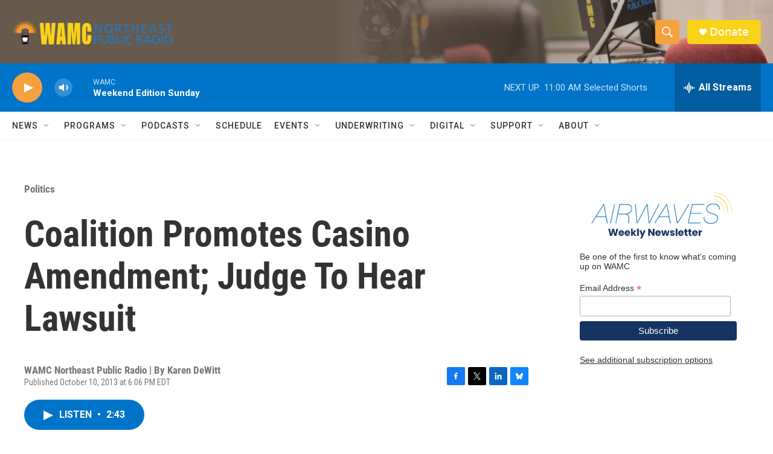

--- FILE ---
content_type: text/html; charset=utf-8
request_url: https://www.google.com/recaptcha/api2/aframe
body_size: 265
content:
<!DOCTYPE HTML><html><head><meta http-equiv="content-type" content="text/html; charset=UTF-8"></head><body><script nonce="5nPb0Th7aKi8R-0Kvieu7w">/** Anti-fraud and anti-abuse applications only. See google.com/recaptcha */ try{var clients={'sodar':'https://pagead2.googlesyndication.com/pagead/sodar?'};window.addEventListener("message",function(a){try{if(a.source===window.parent){var b=JSON.parse(a.data);var c=clients[b['id']];if(c){var d=document.createElement('img');d.src=c+b['params']+'&rc='+(localStorage.getItem("rc::a")?sessionStorage.getItem("rc::b"):"");window.document.body.appendChild(d);sessionStorage.setItem("rc::e",parseInt(sessionStorage.getItem("rc::e")||0)+1);localStorage.setItem("rc::h",'1768742359989');}}}catch(b){}});window.parent.postMessage("_grecaptcha_ready", "*");}catch(b){}</script></body></html>